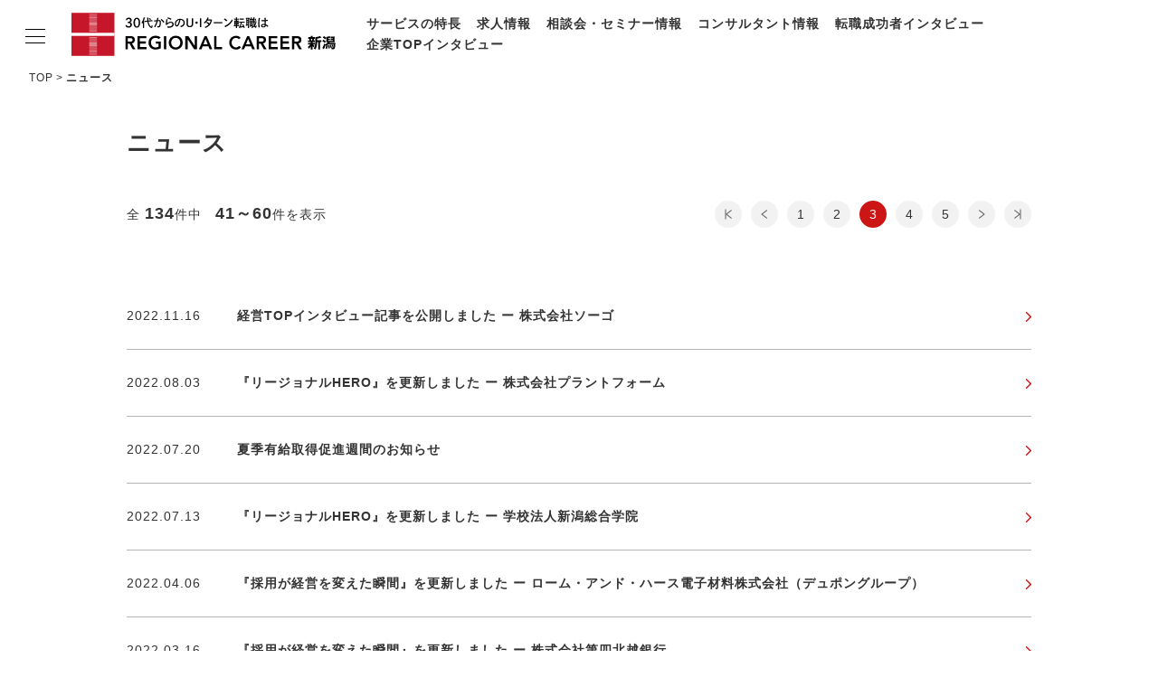

--- FILE ---
content_type: text/html; charset=UTF-8
request_url: https://rs-niigata.net/news_3.html
body_size: 14584
content:
<!doctype html>
<html lang="ja">
<head>
<meta charset="UTF-8">
<meta name="viewport" content="width=device-width,initial-scale=1">
<title>ニュース｜リージョナルキャリア新潟</title>
<meta name="description" content="リージョナルキャリア新潟の最新ニュースやプレスリリース、各種キャンペーンやイベント情報を紹介するページです。地域密着型の取り組みなど、U・Iターン転職支援に関する最新情報を発信しています。" />
<meta http-equiv="Pragma" content="no-cache">
<meta http-equiv="Cache-Control" content="no-cache">
<meta http-equiv="Imagetoolbar" content="no">
<meta name="format-detection" content="telephone=no">
<link rel="shortcut icon" href="/assets/favicon.ico">
<meta property="og:title" content="ニュース｜リージョナルキャリア新潟">
<meta property="og:type" content="article">
<meta property="og:description" content="リージョナルキャリア新潟の最新ニュースやプレスリリース、各種キャンペーンやイベント情報を紹介するページです。地域密着型の取り組みなど、U・Iターン転職支援に関する最新情報を発信しています。">
<meta property="og:url" content="https://rs-niigata.net/news.html">
<meta property="og:image" content="/assets/img/ogp.png">
<meta property="og:site_name" content="リージョナルキャリア新潟">
<!--css-->
<link rel="stylesheet" href="/assets/css/style.css">
<!--js-->
<script src="//ajax.googleapis.com/ajax/libs/jquery/3.6.0/jquery.min.js"></script>
<script src="/assets/js/script.js"></script>

<!-- Google Tag Manager -->
<script>(function(w,d,s,l,i){w[l]=w[l]||[];w[l].push({'gtm.start':
new Date().getTime(),event:'gtm.js'});var f=d.getElementsByTagName(s)[0],
j=d.createElement(s),dl=l!='dataLayer'?'&l='+l:'';j.async=true;j.src=
'https://www.googletagmanager.com/gtm.js?id='+i+dl;f.parentNode.insertBefore(j,f);
})(window,document,'script','dataLayer','GTM-W3BVPSB');</script>
<!-- End Google Tag Manager -->
<script src="//statics.a8.net/a8sales/a8sales.js"></script>
<script src="//statics.a8.net/a8sales/a8crossDomain.js"></script></head>

<body>
	<!-- Google Tag Manager (noscript) -->
	<noscript><iframe src="https://www.googletagmanager.com/ns.html?id=GTM-W3BVPSB" height="0" width="0" style="display:none;visibility:hidden"></iframe></noscript>
	<!-- End Google Tag Manager (noscript) -->

	<header class="l-header l-header-branch">
		<div class="l-headerInner">
			<div class="l-logo">
				<a href="/">
					<picture>
						<source srcset="/assets/img/common/logo_sm.svg" media="(max-width: 768px)">
						<img src="/assets/img/common/logo_pc.svg" alt="30代からのU・Iターン転職はリージョナルキャリア新潟">
					</picture>
				</a>
			</div>
			<nav class="l-headerNav">
				<ul class="l-headerNav_item">
					<li><a href="/feature/">サービスの特長</a></li>
					<li><a href="/job/">求人情報</a></li>
					<li><a href="/career/">相談会・セミナー情報</a></li>
					<li><a href="/consultant/">コンサルタント情報</a></li>
					<li><a href="/hero/">転職成功者インタビュー</a></li>
					<li><a href="/change/">企業TOPインタビュー</a></li>
				</ul>
			</nav>
		</div>
	</header>

	<nav class="l-gn l-gn-branch">
		<input id="nav-input" type="checkbox" class="l-gnBtn_input">
		<div class="l-gn_inner">
			<label class="l-gnBtn" for="nav-input">
				<span class="l-gnBtn_line l-gnBtn_line-1"></span>
				<span class="l-gnBtn_line l-gnBtn_line-2"></span>
				<span class="l-gnBtn_line l-gnBtn_line-3"></span>
			</label>
			<div class="l-gn_item">
				<p class="l-gnLogo">
					<a href="/">
						<picture>
							<source srcset="/assets/img/common/logo_sm.svg" media="(max-width: 768px)">
							<img src="/assets/img/common/logo_pc.svg" alt="30代からのU・Iターン転職はリージョナルキャリア新潟">
						</picture>
					</a>
				</p>
				<ul class="l-gn_itemList">
					<li><a href="/feature/">サービスの特長</a></li>
					<li><a href="/job/">求人情報</a></li>
					<li><a href="/career/">相談会・セミナー情報</a></li>
					<li><a href="/consultant/">コンサルタント情報</a></li>
					<li><a href="/hero/">転職成功者インタビュー</a></li>
					<li><a href="/change/">企業TOPインタビュー</a></li>
					<li><a href="/life/">新潟の特色</a></li>
					<li><a href="/staffblog/">地域情報ブログ</a></li>
					<li><a href="/news.html">ニュース</a></li>
				</ul>
				<ul class="p-entryLinkList">
					<li class="p-entryLinkList_item"><a href="/entry/" class="p-entryLinkList_itemBtn p-entryLinkList_itemBtn-entry">今すぐ転職をお考えの方</a></li>
					<li class="p-entryLinkList_item"><a href="/pre-entry/" class="p-entryLinkList_itemBtn p-entryLinkList_itemBtn-preentry">中長期で転職をお考えの方</a></li>
				</ul>
			</div>
		</div>
		<label class="l-gnOverlay" for="nav-input"></label>
	</nav>

	<main class="l-main">

		<ul class="p-breadcrumbs">
			<li><a href="/">TOP</a></li>
			<li>ニュース</li>
		</ul>
		<div class="c-content_inner">
			<h1 class="c-headline1 u-mb40">ニュース</h1>
		</div>



		<div class="p-pagination c-content_inner u-mb60">
			<p>全 <span class="u-fs-xl u-fw">134</span>件中　<span class="u-fs-xl u-fw">41～60</span>件を表示</p>
			<ul class="p-pagination_itemList">
				<li><a href="/news.html" class="p-pagination_itemLink p-pagination_itemLink-first">最初のページ</a></li>
				<li><a href="/news_2.html" class="p-pagination_itemLink p-pagination_itemLink-prev">前のページ</a></li>
				<li><a href="/news.html"class="p-pagination_itemLink">1</a></li>
				
				<li><a href="/news_2.html"class="p-pagination_itemLink">2</a></li>
				
				<li><span class="p-pagination_itemLink p-pagination_itemLink-current">3</span></li>
				
				<li><a href="/news_4.html"class="p-pagination_itemLink">4</a></li>
				
				<li><a href="/news_5.html"class="p-pagination_itemLink">5</a></li>
				<li><a href="/news_4.html" class="p-pagination_itemLink p-pagination_itemLink-next">次のページ</a></li>
				<li><a href="/news_7.html" class="p-pagination_itemLink p-pagination_itemLink-last">最後のページ</a></li>
			</ul>
		</div>
		<div class="p-basicList p-basicList-row c-content_inner u-mb60">
			<a href="/2022/11/change-sogo.html" class="p-basicListItem">
				<p class="p-basicListItem_txtDate">2022.11.16</p>
				<h2 class="p-basicListItem_txtTtl">経営TOPインタビュー記事を公開しました ー 株式会社ソーゴ</h2>
			</a>

		

			<a href="/2022/08/hero-plantform.html" class="p-basicListItem">
				<p class="p-basicListItem_txtDate">2022.08.03</p>
				<h2 class="p-basicListItem_txtTtl">『リージョナルHERO』を更新しました ー 株式会社プラントフォーム　</h2>
			</a>

		

			<a href="/2022/07/post-35.html" class="p-basicListItem">
				<p class="p-basicListItem_txtDate">2022.07.20</p>
				<h2 class="p-basicListItem_txtTtl">夏季有給取得促進週間のお知らせ</h2>
			</a>

		

			<a href="/2022/07/hero-nsg.html" class="p-basicListItem">
				<p class="p-basicListItem_txtDate">2022.07.13</p>
				<h2 class="p-basicListItem_txtTtl">『リージョナルHERO』を更新しました ー 学校法人新潟総合学院</h2>
			</a>

		

			<a href="/2022/04/change-rohmandhaas.html" class="p-basicListItem">
				<p class="p-basicListItem_txtDate">2022.04.06</p>
				<h2 class="p-basicListItem_txtTtl">『採用が経営を変えた瞬間』を更新しました ー ローム・アンド・ハース電子材料株式会社（デュポングループ）</h2>
			</a>

		

			<a href="/2022/03/change-dhbk.html" class="p-basicListItem">
				<p class="p-basicListItem_txtDate">2022.03.16</p>
				<h2 class="p-basicListItem_txtTtl">『採用が経営を変えた瞬間』を更新しました ー 株式会社第四北越銀行</h2>
			</a>

		

			<a href="/2022/02/hero-harmonick.html" class="p-basicListItem">
				<p class="p-basicListItem_txtDate">2022.02.16</p>
				<h2 class="p-basicListItem_txtTtl">『リージョナルHEROを更新しました』 ー 株式会社ハーモニック </h2>
			</a>

		

			<a href="/2022/01/maintenance20220128.html" class="p-basicListItem">
				<p class="p-basicListItem_txtDate">2022.01.25</p>
				<h2 class="p-basicListItem_txtTtl">サーバーメンテナンスのお知らせ【1/28（金）】</h2>
			</a>

		

			<a href="/2021/12/post-34.html" class="p-basicListItem">
				<p class="p-basicListItem_txtDate">2021.12.27</p>
				<h2 class="p-basicListItem_txtTtl">年末年始休業のお知らせ</h2>
			</a>

		

			<a href="/2021/12/hero-mizuho.html" class="p-basicListItem">
				<p class="p-basicListItem_txtDate">2021.12.15</p>
				<h2 class="p-basicListItem_txtTtl">『リージョナルHEROを更新しました』 ー ミズホ株式会社</h2>
			</a>

		

			<a href="/2021/11/maintenance20211116.html" class="p-basicListItem">
				<p class="p-basicListItem_txtDate">2021.11.15</p>
				<h2 class="p-basicListItem_txtTtl">サーバーメンテナンスのお知らせ【11/16（火）】</h2>
			</a>

		

			<a href="/2021/07/post-33.html" class="p-basicListItem">
				<p class="p-basicListItem_txtDate">2021.07.27</p>
				<h2 class="p-basicListItem_txtTtl">夏季有給取得促進週間のお知らせ</h2>
			</a>

		

			<a href="/2021/04/research202104.html" class="p-basicListItem">
				<p class="p-basicListItem_txtDate">2021.04.07</p>
				<h2 class="p-basicListItem_txtTtl">【リサーチ】第2回 コロナ禍における新潟県企業の求人動向調査</h2>
			</a>

		

			<a href="/2021/02/maintenance20210224.html" class="p-basicListItem">
				<p class="p-basicListItem_txtDate">2021.02.18</p>
				<h2 class="p-basicListItem_txtTtl">サーバーメンテナンスのお知らせ【2/24（水）】</h2>
			</a>

		

			<a href="/2020/08/research202008.html" class="p-basicListItem">
				<p class="p-basicListItem_txtDate">2020.08.24</p>
				<h2 class="p-basicListItem_txtTtl">【リサーチ】コロナ禍における新潟企業の求人動向調査</h2>
			</a>

		

			<a href="/2019/12/post-31.html" class="p-basicListItem">
				<p class="p-basicListItem_txtDate">2019.12.13</p>
				<h2 class="p-basicListItem_txtTtl">年末年始休業のお知らせ</h2>
			</a>

		

			<a href="/2019/07/post-29.html" class="p-basicListItem">
				<p class="p-basicListItem_txtDate">2019.07.18</p>
				<h2 class="p-basicListItem_txtTtl">夏季休業のお知らせ</h2>
			</a>

		

			<a href="/2018/12/20181229201913.html" class="p-basicListItem">
				<p class="p-basicListItem_txtDate">2018.12.21</p>
				<h2 class="p-basicListItem_txtTtl">年末年始休業のお知らせ／2018年12月29日(土)～2019年1月3日(木)まで</h2>
			</a>

		

			<a href="/2018/07/post-27.html" class="p-basicListItem">
				<p class="p-basicListItem_txtDate">2018.07.26</p>
				<h2 class="p-basicListItem_txtTtl">夏季休業のお知らせ</h2>
			</a>

		

			<a href="/2018/05/post-26.html" class="p-basicListItem">
				<p class="p-basicListItem_txtDate">2018.05.11</p>
				<h2 class="p-basicListItem_txtTtl">「新潟県へのUターン転職のリアル」～地方優良企業の見つけ方～セミナー開催のお知らせ</h2>
			</a>
		</div>
		<div class="p-pagination c-content_inner u-mb60">
			<p>全 <span class="u-fs-xl u-fw">134</span>件中　<span class="u-fs-xl u-fw">41～60</span>件を表示</p>
			<ul class="p-pagination_itemList">
				<li><a href="/news.html" class="p-pagination_itemLink p-pagination_itemLink-first">最初のページ</a></li>
				<li><a href="/news_2.html" class="p-pagination_itemLink p-pagination_itemLink-prev">前のページ</a></li>
				<li><a href="/news.html"class="p-pagination_itemLink">1</a></li>
				
				<li><a href="/news_2.html"class="p-pagination_itemLink">2</a></li>
				
				<li><span class="p-pagination_itemLink p-pagination_itemLink-current">3</span></li>
				
				<li><a href="/news_4.html"class="p-pagination_itemLink">4</a></li>
				
				<li><a href="/news_5.html"class="p-pagination_itemLink">5</a></li>
				<li><a href="/news_4.html" class="p-pagination_itemLink p-pagination_itemLink-next">次のページ</a></li>
				<li><a href="/news_7.html" class="p-pagination_itemLink p-pagination_itemLink-last">最後のページ</a></li>
			</ul>
		</div>
		


	</main>

	<footer class="l-footer l-footer-branch">
		<div class="l-footerInner">
			<nav class="l-footerNav">
				<ul class="l-footerNav_item">
					<li><a href="/feature/">サービスの特長</a></li>
					<li><a href="/job/">求人情報</a></li>
					<li><a href="/career/">相談会・セミナー情報</a></li>
					<li><a href="/consultant/">コンサルタント情報</a></li>
					<li><a href="/hero/">転職成功者インタビュー</a></li>
					<li><a href="/change/">企業TOPインタビュー</a></li>
					<li><a href="/life/">新潟の特色</a></li>
					<li><a href="/staffblog/">地域情報ブログ</a></li>
					<li><a href="/news.html">ニュース</a></li>
					<li><a href="/profile/">会社概要</a></li>
					<li><a href="/privacy/">サービスポリシー</a></li>
					<li><a href="/recruit/">採用情報</a></li>
				</ul>
			</nav>
			<p class="l-footerLogo">
				<a href="/">
					<picture>
						<source srcset="/assets/img/common/logo_sm.svg" media="(max-width: 768px)">
						<img src="/assets/img/common/logo_pc.svg" alt="30代からのU・Iターン転職はリージョナルキャリア新潟">
					</picture>
				</a>
			</p>
						<ul class="l-footerSNS">
				<li class="l-footerSNS_item"><a href="https://www.facebook.com/share.php?u=http://rs-niigata.net/news_3.html" class="l-footerSNS_itemBtn l-footerSNS_itemBtn-fb" rel="nofollow" target="_blank">シェア</a></li>
				<li class="l-footerSNS_item"><a href="https://x.com/share?url=http://rs-niigata.net/news_3.html" class="l-footerSNS_itemBtn l-footerSNS_itemBtn-tw" rel="nofollow" target="_blank">シェア</a></li>
				<li class="l-footerSNS_item"><a href="https://social-plugins.line.me/lineit/share?url=http://rs-niigata.net/news_3.html" class="l-footerSNS_itemBtn l-footerSNS_itemBtn-line" target="_blank" rel="nofollow">LINEで送る</a></li>
			</ul>
			<p class="l-copyright"><small>&copy; Regional Style All Rights Reserved.</small></p>
		</div>
	</footer>
	<p class="l-toTop l-toTop-hide"><a href="#"><img src="/assets/img/common/btn_toTop.svg" alt="ページトップへ戻る"></a></p>

</body>
</html>

--- FILE ---
content_type: image/svg+xml
request_url: https://rs-niigata.net/assets/img/common/icon_x.svg
body_size: 6561
content:
<svg xmlns="http://www.w3.org/2000/svg" xmlns:xlink="http://www.w3.org/1999/xlink" width="147" height="150" viewBox="0 0 147 150">
  <image id="レイヤー_1" data-name="レイヤー 1" width="147" height="150" xlink:href="[data-uri]"/>
</svg>


--- FILE ---
content_type: image/svg+xml
request_url: https://rs-niigata.net/assets/img/common/icon_arrow-first.svg
body_size: 356
content:
<svg id="レイヤー_1" data-name="レイヤー 1" xmlns="http://www.w3.org/2000/svg" viewBox="0 0 17 17">
  <defs>
    <style>
      .cls-1 {
        fill: none;
        stroke: #636464;
        stroke-miterlimit: 10;
        stroke-width: 0.99px;
      }
    </style>
  </defs>
  <g>
    <polyline class="cls-1" points="11.94 4.23 6.42 8.5 11.94 12.77"/>
    <line class="cls-1" x1="5.7" y1="13.61" x2="5.7" y2="3.39"/>
  </g>
</svg>


--- FILE ---
content_type: application/javascript
request_url: https://rs-niigata.net/assets/js/script.js
body_size: 6814
content:
$(function() {
/*-- pagetop ------------------------------------------------------------------------*/
	var appear = false;
	var pagetop = $('.l-toTop');
	$(window).scroll(function () {
	if ($(this).scrollTop() > 100) {  //100pxスクロールしたら
		if (appear == false) {
			appear = true;
			pagetop.removeClass('l-toTop-hide');
		}
	} else {
		if (appear) {
			appear = false;
			pagetop.addClass('l-toTop-hide');
		}
	}
	});
	pagetop.click(function () {
		$('body, html').animate({ scrollTop: 0 }, 500); //0.5秒かけてトップへ戻る
		return false;
	});
/*-- other ------------------------------------------------------------------------*/
//-----------------------------------------
	// if (window.matchMedia('(max-width: 768px)').matches) {
	// 	if ($('.p-homeJobSearchTabList_item').length) {
	// 		$('.p-homeJobSearchTabList_item').on('click', function(){
	// 			var listIndex = $(this).index();
	// 			$('.p-homeJobSearch_item').css('display','none');
	// 			$('.p-homeJobSearch_item').eq(listIndex).fadeIn();
	// 			$('.p-homeJobSearchTabList_item').removeClass('active');
	// 			$(this).addClass('active');
	// 			return false;
	// 		});
	// 		var itemIndex = $('.p-homeJobSearchTabList_item.active').index();
	// 		$('.p-homeJobSearch_item').css('display','none');
	// 		$('.p-homeJobSearch_item').eq(itemIndex).fadeIn();
	// 	}
	// };
	//$('.p-jobSearchTtl').on('click', function(){
	//	$(this).toggleClass('active').next('.p-jobSearch_jsAccordion').stop().slideToggle();
	//});
//----
	if ($('.p-jobSearchModalItems_ttl').length) {
		if (window.matchMedia('(max-width: 768px)').matches) {
			$('.p-jobSearchModalItems_ttl').on('click', function(){
				$(this).toggleClass('active').next('.p-jobSearchModal_list').stop().slideToggle();
			});
		} else {
			$('.p-jobSearchModal_list').removeAttr('style');
		}
	}
	function switchByWidth(){
		//----
		if ($('.p-homeJobSearchTabList_item').length) {
			if (window.matchMedia('(max-width: 768px)').matches) {
				//スマホ処理
				$('.p-homeJobSearchTabList_item').on('click', function(){
					let listIndex = $(this).index();
					$('.p-homeJobSearch_item').css('display','none');
					$('.p-homeJobSearch_item').eq(listIndex).fadeIn();
					$('.p-homeJobSearchTabList_item').removeClass('active');
					$(this).addClass('active');
					return false;
				});
				let itemIndex = $('.p-homeJobSearchTabList_item.active').index();
				$('.p-homeJobSearch_item').css('display','none');
				$('.p-homeJobSearch_item').eq(itemIndex).fadeIn();
			} else if (window.matchMedia('(min-width: 768px)').matches) {
				//PC処理
				$('.p-homeJobSearch_item').removeAttr('style');
			}
		}
	}
	window.onload = switchByWidth;

	// window.onresize = switchByWidth;
	var window_width = $(window).innerWidth();
	var timer = false;
	$(window).on('orientationchange resize', function () {
		var resize_width = $(window).innerWidth();
		if (window_width !== resize_width) {
			if (timer !== false) {
				clearTimeout(timer);
			}
			timer = setTimeout(function () {
				//console.log('ここに実行する処理を記述');
				switchByWidth;
			}, 100);
		}
	});

	let pos = 0;
	$(window).scroll(function () {
		if (pos < $(this).scrollTop()) {
			$('.p-fixedMenu').addClass('active');
		} else {
			$('.p-fixedMenu').removeClass('active');
		}
		pos = $(this).scrollTop();
	});


/*-- traking ------------------------------------------------------------------------*/
	jQuery(document).ready(function($) {
		const addtc = function(tcv) {
			if ((Object.prototype.toString.call(tcv) === '[object String]') && (tcv.length > 0)) {
				$('a').each(function() {
					const hostname = this.hostname;
					if (hostname === 'regional.co.jp' || hostname === 'www.regional.co.jp' || hostname === 'test.regional.co.jp') {
						const pathname = this.pathname;
						if (pathname.indexOf('/entry') === 0 || pathname.indexOf('/sp/entry') === 0 || pathname.indexOf('/pre-entry') === 0 || pathname.indexOf('/sp/pre-entry') === 0) {
							const a = $(this);
							const url = new URL(a.attr('href'));
							url.searchParams.append('r', tcv);
							a.attr('href', url);
						}
					}
				});
			}
		};
		const tcn = 'r';
		const url = new URL(window.location.href);
		const params = url.searchParams;
		if (params.has(tcn)) {
			const tcv = params.get(tcn);
			addtc(tcv);
			$.ajax({
				//async: false,
				type: 'POST',
				url : '/tc/set',
				dataType: 'json',
				data: {
					'tc4post': tcv
				}
			}).done(function(data, textStatus, jqXHR) {
			}).fail(function(jqXHR, textStatus, errorThrown) {
				return false;
			});
		} else {
			$.ajax({
				//async: false,
				type: 'POST',
				url : '/tc/get',
				dataType: 'json',
				data: {}
			}).done(function(data, textStatus, jqXHR) {
				if (Object.prototype.toString.call(data) === '[object Object]') {
					if ('tc' in data) {
						addtc(data.tc);
					}
				}
			}).fail(function(jqXHR, textStatus, errorThrown) {
				return false;
			});
		}
	});


/*-- referrer ------------------------------------------------------------------------*/
	jQuery(document).ready(function($) {
		let hostname = location.hostname;
		let referrer = document.referrer;
		let domain = "error: default value";

		if (typeof referrer === "string" || referrer instanceof String) {
			if ("" === referrer) {
				domain = "";
			} else {
				try {
					let referrerURL = new URL(referrer);
					domain = referrerURL.hostname;
				} catch (error) {
					domain = "invalid referrer: invalid URL";
				}
			}
		} else {
			domain = "invalid referrer: is not string";
		}

		if (domain === hostname) {
			// Nothing to do
		} else {
			$.ajax({
				//async: false,
				type: "POST",
				url: "/ts/set/esh",
				dataType: "json",
				data: {
					"external_site_hostname": domain
				}
			}).done(function(data, textStatus, jqXHR) {
			}).fail(function(jqXHR, textStatus, errorThrown) {
				return false;
			});
		}
	});


/*-- 背景スクロールを固定 --*/
	//変数の設定
	var $body = $('body');

	//スクロール量を保存
	var scrollTop;

	//スクロールを固定
	function bodyFixedOn() {
		scrollTop = $(window).scrollTop();

		$body.css({
			position: 'fixed',
			top: -scrollTop
		});
	}

	//スクロールの固定を解除
	function bodyFixedOff() {
		$body.css({
			position: '',
			top: ''
		});

		$(window).scrollTop(scrollTop);
	}

	//モーダルのトリガーをクリックしたとき
	$('.l-gnBtn').on('click', function() {
		if($body.hasClass('bodyFixed')){
			$body.removeClass('bodyFixed');
			bodyFixedOff();
		} else {
			$body.addClass('bodyFixed');
			bodyFixedOn();
		}
	});

	//モーダルの閉じるボタンをクリックしたとき
	// $('.modal-close').on('click', function() {
	// 	bodyFixedOff();
	// });

	//モーダルのオーバーレイをクリックしたとき
	$('.l-gnOverlay').on('click', function() {
		$body.removeClass('bodyFixed');
		bodyFixedOff();
	});
});

--- FILE ---
content_type: image/svg+xml
request_url: https://rs-niigata.net/assets/img/common/icon_arrow-red1.svg
body_size: 305
content:
<svg id="レイヤー_1" data-name="レイヤー 1" xmlns="http://www.w3.org/2000/svg" viewBox="0 0 11.3 20.04">
  <defs>
    <style>
      .cls-1 {
        fill: none;
        stroke: #cc1515;
        stroke-linecap: round;
        stroke-linejoin: round;
        stroke-width: 2.6px;
      }
    </style>
  </defs>
  <polyline class="cls-1" points="1.3 18.74 10 10.02 1.3 1.3"/>
</svg>


--- FILE ---
content_type: image/svg+xml
request_url: https://rs-niigata.net/assets/img/common/icon_line.svg
body_size: 1062
content:
<svg id="レイヤー_1" data-name="レイヤー 1" xmlns="http://www.w3.org/2000/svg" viewBox="0 0 19 18">
  <defs>
    <style>
      .cls-1 {
        fill: #fff;
      }
    </style>
  </defs>
  <path class="cls-1" d="M18,7.8A6.14,6.14,0,0,1,16.17,12h0A27.55,27.55,0,0,1,9.5,17c-.91.38-.77-.25-.74-.46s.13-.73.13-.73a2,2,0,0,0,0-.77c-.1-.23-.47-.35-.75-.41C4,14.06,1,11.21,1,7.8,1,4,4.82.91,9.5.91S18,4,18,7.8M7.78,6h-.6A.17.17,0,0,0,7,6.13v3.7a.17.17,0,0,0,.17.16h.6a.16.16,0,0,0,.16-.16V6.13A.16.16,0,0,0,7.78,6m4.09,0h-.59a.17.17,0,0,0-.17.16v2.2L9.42,6l0,0H8.68a.16.16,0,0,0-.16.16v3.7a.16.16,0,0,0,.16.16h.6a.17.17,0,0,0,.17-.16V7.63l1.69,2.29,0,0h.69A.17.17,0,0,0,12,9.83V6.13A.17.17,0,0,0,11.87,6M6.34,9.07H4.72V6.13A.16.16,0,0,0,4.56,6H4a.16.16,0,0,0-.16.16v3.7h0a.15.15,0,0,0,0,.11h0A.15.15,0,0,0,4,10H6.34a.17.17,0,0,0,.17-.16v-.6a.17.17,0,0,0-.17-.16m8.82-2.18a.17.17,0,0,0,.17-.16v-.6A.17.17,0,0,0,15.16,6H12.78a.15.15,0,0,0-.11,0h0a.21.21,0,0,0,0,.11h0v3.7h0a.21.21,0,0,0,0,.11h0a.15.15,0,0,0,.11,0h2.38a.17.17,0,0,0,.17-.16v-.6a.17.17,0,0,0-.17-.16H13.54V8.44h1.62a.17.17,0,0,0,.17-.16v-.6a.17.17,0,0,0-.17-.16H13.54V6.89Z"/>
</svg>


--- FILE ---
content_type: image/svg+xml
request_url: https://rs-niigata.net/assets/img/common/logo_pc.svg
body_size: 19992
content:
<svg xmlns="http://www.w3.org/2000/svg" viewBox="0 0 703 108.16"><defs><style>.cls-1{fill:none;}.cls-2{fill:#c61629;}.cls-3{fill:#fff;}</style></defs><g id="レイヤー_2" data-name="レイヤー 2"><g id="レイヤー_1-2" data-name="レイヤー 1"><rect class="cls-1" width="703" height="108"/><g id="レイヤー_2-2" data-name="レイヤー 2"><g id="レイヤー_1-2-2" data-name="レイヤー 1-2"><rect class="cls-2" width="108.16" height="108.16"/><rect class="cls-3" y="50.23" width="108.16" height="7.72"/><polygon class="cls-3" points="64.26 5.38 44.69 5.38 44.69 4.75 64.26 4.75 64.26 5.38 64.26 5.38"/><polygon class="cls-3" points="64.26 105.41 44.69 105.41 44.69 104.79 64.26 104.79 64.26 105.41 64.26 105.41"/><polygon class="cls-3" points="64.26 103.41 44.69 103.41 44.69 102.79 64.26 102.79 64.26 103.41 64.26 103.41"/><polygon class="cls-3" points="64.26 101.41 44.69 101.41 44.69 100.78 64.26 100.78 64.26 101.41 64.26 101.41"/><polygon class="cls-3" points="64.26 99.41 44.69 99.41 44.69 98.78 64.26 98.78 64.26 99.41 64.26 99.41"/><polygon class="cls-3" points="64.26 97.4 44.69 97.4 44.69 96.78 64.26 96.78 64.26 97.4 64.26 97.4"/><polygon class="cls-3" points="64.26 95.4 44.69 95.4 44.69 94.78 64.26 94.78 64.26 95.4 64.26 95.4"/><polygon class="cls-3" points="64.26 93.4 44.69 93.4 44.69 92.78 64.26 92.78 64.26 93.4 64.26 93.4"/><polygon class="cls-3" points="64.26 91.4 44.69 91.4 44.69 90.78 64.26 90.78 64.26 91.4 64.26 91.4"/><polygon class="cls-3" points="64.26 89.4 44.69 89.4 44.69 88.78 64.26 88.78 64.26 89.4 64.26 89.4"/><polygon class="cls-3" points="64.26 87.4 44.69 87.4 44.69 86.77 64.26 86.77 64.26 87.4 64.26 87.4"/><polygon class="cls-3" points="64.26 85.39 44.69 85.39 44.69 84.77 64.26 84.77 64.26 85.39 64.26 85.39"/><polygon class="cls-3" points="64.26 83.39 44.69 83.39 44.69 82.77 64.26 82.77 64.26 83.39 64.26 83.39"/><polygon class="cls-3" points="64.26 81.39 44.69 81.39 44.69 80.77 64.26 80.77 64.26 81.39 64.26 81.39"/><polygon class="cls-3" points="64.26 79.39 44.69 79.39 44.69 78.77 64.26 78.77 64.26 79.39 64.26 79.39"/><polygon class="cls-3" points="64.26 77.39 44.69 77.39 44.69 76.76 64.26 76.76 64.26 77.39 64.26 77.39"/><polygon class="cls-3" points="64.26 75.39 44.69 75.39 44.69 74.76 64.26 74.76 64.26 75.39 64.26 75.39"/><polygon class="cls-3" points="64.26 73.38 44.69 73.38 44.69 72.76 64.26 72.76 64.26 73.38 64.26 73.38"/><polygon class="cls-3" points="64.26 71.39 44.69 71.39 44.69 70.76 64.26 70.76 64.26 71.39 64.26 71.39"/><polygon class="cls-3" points="64.26 69.38 44.69 69.38 44.69 68.75 64.26 68.75 64.26 69.38 64.26 69.38"/><polygon class="cls-3" points="64.26 67.38 44.69 67.38 44.69 66.76 64.26 66.76 64.26 67.38 64.26 67.38"/><polygon class="cls-3" points="64.26 65.38 44.69 65.38 44.69 64.75 64.26 64.75 64.26 65.38 64.26 65.38"/><polygon class="cls-3" points="64.26 63.38 44.69 63.38 44.69 62.76 64.26 62.76 64.26 63.38 64.26 63.38"/><polygon class="cls-3" points="64.26 61.38 44.69 61.38 44.69 60.75 64.26 60.75 64.26 61.38 64.26 61.38"/><polygon class="cls-3" points="64.26 47.42 44.69 47.42 44.69 46.79 64.26 46.79 64.26 47.42 64.26 47.42"/><polygon class="cls-3" points="64.26 45.42 44.69 45.42 44.69 44.79 64.26 44.79 64.26 45.42 64.26 45.42"/><polygon class="cls-3" points="64.26 43.41 44.69 43.41 44.69 42.78 64.26 42.78 64.26 43.41 64.26 43.41"/><polygon class="cls-3" points="64.26 41.41 44.69 41.41 44.69 40.79 64.26 40.79 64.26 41.41 64.26 41.41"/><polygon class="cls-3" points="64.26 39.41 44.69 39.41 44.69 38.78 64.26 38.78 64.26 39.41 64.26 39.41"/><polygon class="cls-3" points="64.26 37.41 44.69 37.41 44.69 36.78 64.26 36.78 64.26 37.41 64.26 37.41"/><polygon class="cls-3" points="64.26 35.41 44.69 35.41 44.69 34.78 64.26 34.78 64.26 35.41 64.26 35.41"/><polygon class="cls-3" points="64.26 33.41 44.69 33.41 44.69 32.78 64.26 32.78 64.26 33.41 64.26 33.41"/><polygon class="cls-3" points="64.26 31.41 44.69 31.41 44.69 30.78 64.26 30.78 64.26 31.41 64.26 31.41"/><polygon class="cls-3" points="64.26 29.4 44.69 29.4 44.69 28.77 64.26 28.77 64.26 29.4 64.26 29.4"/><polygon class="cls-3" points="64.26 27.4 44.69 27.4 44.69 26.78 64.26 26.78 64.26 27.4 64.26 27.4"/><polygon class="cls-3" points="64.26 25.4 44.69 25.4 44.69 24.77 64.26 24.77 64.26 25.4 64.26 25.4"/><polygon class="cls-3" points="64.26 23.4 44.69 23.4 44.69 22.77 64.26 22.77 64.26 23.4 64.26 23.4"/><polygon class="cls-3" points="64.26 21.4 44.69 21.4 44.69 20.77 64.26 20.77 64.26 21.4 64.26 21.4"/><polygon class="cls-3" points="64.26 19.4 44.69 19.4 44.69 18.77 64.26 18.77 64.26 19.4 64.26 19.4"/><polygon class="cls-3" points="64.26 17.39 44.69 17.39 44.69 16.77 64.26 16.77 64.26 17.39 64.26 17.39"/><polygon class="cls-3" points="64.26 15.39 44.69 15.39 44.69 14.77 64.26 14.77 64.26 15.39 64.26 15.39"/><polygon class="cls-3" points="64.26 13.39 44.69 13.39 44.69 12.77 64.26 12.77 64.26 13.39 64.26 13.39"/><polygon class="cls-3" points="64.26 11.39 44.69 11.39 44.69 10.76 64.26 10.76 64.26 11.39 64.26 11.39"/><polygon class="cls-3" points="64.26 9.39 44.69 9.39 44.69 8.76 64.26 8.76 64.26 9.39 64.26 9.39"/><polygon class="cls-3" points="64.26 7.38 44.69 7.38 44.69 6.76 64.26 6.76 64.26 7.38 64.26 7.38"/><polygon class="cls-3" points="64.26 3.38 44.69 3.38 44.69 2.76 64.26 2.75 64.26 3.38 64.26 3.38"/><path d="M136.11,58.48h11.45a22.81,22.81,0,0,1,4.59.44,11.62,11.62,0,0,1,3.93,1.51,8,8,0,0,1,2.75,2.89,10.44,10.44,0,0,1-1,10.61,8.56,8.56,0,0,1-5.66,2.93L161,91.45h-7.1l-7.64-14H142v14h-5.86Zm10.43,14a17.58,17.58,0,0,0,2.51-.12,7.73,7.73,0,0,0,2.31-.56,3.94,3.94,0,0,0,1.7-1.35,4.3,4.3,0,0,0,.65-2.54,4,4,0,0,0-.61-2.32,3.71,3.71,0,0,0-1.58-1.33,7,7,0,0,0-2.16-.58,19.89,19.89,0,0,0-2.31-.14H142v8.94Z"/><path d="M166.38,58.48h21.84v5.31h-16v8.1h15.14V77.2H172.24v8.94h16.81v5.31H166.38Z"/><path d="M225.05,89a28.39,28.39,0,0,1-13.64,3.26,19.24,19.24,0,0,1-7-1.23,15.9,15.9,0,0,1-5.5-3.49,16.13,16.13,0,0,1-3.61-5.43,18.24,18.24,0,0,1-1.3-7,19,19,0,0,1,1.3-7.19,16.11,16.11,0,0,1,3.61-5.52,15.89,15.89,0,0,1,5.5-3.52,19.24,19.24,0,0,1,7-1.23,26.33,26.33,0,0,1,7.07.91,14.49,14.49,0,0,1,5.92,3.23l-4.33,4.38a10.84,10.84,0,0,0-3.84-2.37,13.68,13.68,0,0,0-4.78-.84,11.49,11.49,0,0,0-4.63.91,10.48,10.48,0,0,0-3.56,2.51A11.46,11.46,0,0,0,201,70.12a12.94,12.94,0,0,0-.81,4.61,14.3,14.3,0,0,0,.81,4.89,11.41,11.41,0,0,0,2.31,3.86A10.69,10.69,0,0,0,206.82,86a11,11,0,0,0,4.63.94,19.94,19.94,0,0,0,4.22-.42,11.9,11.9,0,0,0,3.51-1.31V77.48h-6.75V72.17h12.62Z"/><path d="M232.78,58.48h5.87v33h-5.87Z"/><path d="M245,75.1a19,19,0,0,1,1.3-7.19,15.67,15.67,0,0,1,9.11-9,19.24,19.24,0,0,1,7-1.23,19.62,19.62,0,0,1,7.08,1.14A15.5,15.5,0,0,1,275,62.29a16.07,16.07,0,0,1,3.64,5.49A19.18,19.18,0,0,1,280,75a18.24,18.24,0,0,1-1.3,7A16,16,0,0,1,275,87.4a16.54,16.54,0,0,1-5.51,3.6,19.71,19.71,0,0,1-7.08,1.32,19.24,19.24,0,0,1-7-1.23,15.7,15.7,0,0,1-9.11-8.92A18.24,18.24,0,0,1,245,75.1Zm6.15-.37a14.3,14.3,0,0,0,.81,4.89,11.26,11.26,0,0,0,2.31,3.86A10.62,10.62,0,0,0,257.86,86a11,11,0,0,0,4.63.94,11.32,11.32,0,0,0,4.66-.94,10.6,10.6,0,0,0,3.58-2.56A11.4,11.4,0,0,0,273,79.62a14.3,14.3,0,0,0,.81-4.89,12.94,12.94,0,0,0-.81-4.61,11.36,11.36,0,0,0-2.31-3.75,10.46,10.46,0,0,0-3.58-2.51,11.63,11.63,0,0,0-4.66-.91,11.16,11.16,0,0,0-4.63.91,10.48,10.48,0,0,0-3.56,2.51A11.23,11.23,0,0,0,252,70.12a13,13,0,0,0-.82,4.61Z"/><path d="M286.52,58.48h7.78L310.3,83h.09V58.48h5.87v33h-7.45l-16.3-25.29h-.09V91.45h-5.87Z"/><path d="M335.18,58.48h5.08l14.2,33h-6.7l-3.08-7.55H330.39l-3,7.55h-6.57Zm7.45,20.39-5.07-13.41-5.17,13.41Z"/><path d="M359.07,58.48h5.87V86.14h14v5.31H359.07Z"/><path d="M421.52,66.21A9.65,9.65,0,0,0,418,63.6a9.32,9.32,0,0,0-3.42-.65,11.16,11.16,0,0,0-4.63.91,10.52,10.52,0,0,0-3.57,2.51,11.5,11.5,0,0,0-2.3,3.75,12.74,12.74,0,0,0-.82,4.61,14,14,0,0,0,.82,4.89,11.23,11.23,0,0,0,2.3,3.86A10.74,10.74,0,0,0,410,86a11,11,0,0,0,4.63.94,8.52,8.52,0,0,0,3.89-1A10.38,10.38,0,0,0,422,83l4.85,3.45a13.19,13.19,0,0,1-5.45,4.47,17,17,0,0,1-6.85,1.39,19.24,19.24,0,0,1-7-1.23,15.68,15.68,0,0,1-9.1-8.92,18.24,18.24,0,0,1-1.3-7,19,19,0,0,1,1.3-7.19,15.68,15.68,0,0,1,9.1-9,19.24,19.24,0,0,1,7-1.23,16,16,0,0,1,6.22,1.19,14.48,14.48,0,0,1,5.33,4Z"/><path d="M442.38,58.48h5.08l14.2,33H455l-3.07-7.55h-14.3l-3,7.55H428Zm7.45,20.39-5.08-13.41-5.16,13.41Z"/><path d="M466.27,58.48h11.45a22.81,22.81,0,0,1,4.59.44,11.67,11.67,0,0,1,3.94,1.51A8,8,0,0,1,489,63.32a10.4,10.4,0,0,1-1,10.62,8.56,8.56,0,0,1-5.66,2.93l8.76,14.58H484l-7.64-14H472.1v14h-5.87Zm10.43,14a17.51,17.51,0,0,0,2.51-.12,7.73,7.73,0,0,0,2.31-.56,3.94,3.94,0,0,0,1.7-1.35,4.3,4.3,0,0,0,.65-2.54,4,4,0,0,0-.6-2.32,3.88,3.88,0,0,0-1.59-1.33,7,7,0,0,0-2.16-.58,17.9,17.9,0,0,0-2.31-.14h-5.07v8.94Z"/><path d="M496.54,58.48h21.84v5.31h-16v8.1h15.14V77.2H502.4v8.94h16.82v5.31H496.54Z"/><path d="M525.92,58.48h21.84v5.31h-16v8.1h15.13V77.2h-15.1v8.94H548.6v5.31H525.92Z"/><path d="M555.31,58.48h11.45a22.81,22.81,0,0,1,4.59.44,11.62,11.62,0,0,1,3.93,1.51A7.94,7.94,0,0,1,578,63.32a10.48,10.48,0,0,1-1,10.62,8.56,8.56,0,0,1-5.66,2.93l8.75,14.58h-7.08l-7.63-14h-4.29v14h-5.86Zm10.43,14a17.65,17.65,0,0,0,2.51-.12,7.73,7.73,0,0,0,2.31-.56,3.94,3.94,0,0,0,1.7-1.35,4.3,4.3,0,0,0,.65-2.54,4,4,0,0,0-.61-2.32,3.71,3.71,0,0,0-1.58-1.33,7.12,7.12,0,0,0-2.17-.58,19.59,19.59,0,0,0-2.3-.14h-5.08v8.94Z"/><path d="M137.08,18.32c.19-3.93,2.91-6.2,7.46-6.2a7.07,7.07,0,0,1,5.18,1.76,6.43,6.43,0,0,1,1.86,4.54c0,2.56-1.25,4.32-3.84,5.41,3,.93,4.38,2.81,4.38,5.88a7.46,7.46,0,0,1-2.72,5.92,8.62,8.62,0,0,1-5.47,1.64c-4.93,0-7.84-2.37-7.87-6.5h3.39c.06,2.08,1.63,3.23,4.48,3.23s4.41-1.57,4.41-4.22a3.71,3.71,0,0,0-2.43-3.71,9.82,9.82,0,0,0-3.49-.42h-.76v-3.1h.92c3.36,0,5.19-1.38,5.19-3.87,0-2.05-1.38-3.36-3.62-3.36s-3.65,1.12-3.84,3Z"/><path d="M172.92,24.72c0,7.87-3.17,12.58-8.45,12.58S156,32.59,156,24.72s3.17-12.57,8.48-12.57S172.92,16.85,172.92,24.72Zm-11.55-7.64a15.89,15.89,0,0,0-1.57,7.64,15.92,15.92,0,0,0,1.57,7.65,3.55,3.55,0,0,0,4.84,1.33,3.61,3.61,0,0,0,1.33-1.33,16,16,0,0,0,1.6-7.65,15.91,15.91,0,0,0-1.6-7.64,3.54,3.54,0,0,0-6.17,0Z"/><path d="M182.77,19.59c.29,0,.46.14.46.29s-.17.35-.58.58V32.32c0,2.61,0,4.67.09,6h-3c.06-1.31.09-3.28.09-6V24.75a25.11,25.11,0,0,1-1.77,3,9.45,9.45,0,0,0-1.69-2.87A41.1,41.1,0,0,0,182,11.18l2.79,1.07c.26.12.4.26.4.44s-.09.29-.69.46a50,50,0,0,1-2.21,6.41Zm16.09-.81c2.47-.26,3.43-.38,4.62-.58l.34,2.87c-2.9.2-3.85.29-4.61.37L194,22c.09.64.17,1.25.29,1.72,1,4.41,2.52,7.57,4.87,9.92A3.75,3.75,0,0,0,201,34.85c.52,0,.78-1,1-3.54a12.1,12.1,0,0,0,2.35,1.13c-.5,4.44-1.08,5.54-2.85,5.54-1.45,0-2.93-.81-4.58-2.52a21.17,21.17,0,0,1-5.13-9.81c-.29-1.1-.52-2.22-.7-3.34l-2.32.27c-2.64.29-3.42.37-4.58.55l-.38-2.82c3.16-.26,3.89-.32,4.61-.4l2.38-.26c-.12-1.13-.17-2.47-.26-4.24,0-.78-.12-2-.23-3.6l3.36.3c.29,0,.47.14.47.31s-.15.35-.7.67v1.16c0,1.48.12,3.34.26,5.08ZM195.93,13a15.7,15.7,0,0,1,4.21,2.87l-1.65,2.32a25.77,25.77,0,0,0-4-3.05Z"/><path d="M218.9,12.83a.4.4,0,0,1,.44.38c0,.21-.09.29-.58.55-.41,1.88-.53,2.38-1.08,4.38.5,0,1.48-.06,2.15-.06a6.43,6.43,0,0,1,3.22.67c1.51.84,2,2.09,2,4.9,0,5.34-.58,8.82-1.83,10.79-.9,1.42-2.46,2.15-4.64,2.15-.84,0-1.91-.06-2.41-.12a14.56,14.56,0,0,0-.26-3.16,14,14,0,0,0,2.5.26,2.48,2.48,0,0,0,2.35-1.13A12.46,12.46,0,0,0,222,27.36c.09-1,.15-1.91.15-2.64,0-3.36-.38-4-2.32-4a17.17,17.17,0,0,0-2.58.14c-.35,1.28-1.22,3.89-1.95,5.83a46.79,46.79,0,0,1-4.67,9.66,9.17,9.17,0,0,0-2.58-1.59,39.08,39.08,0,0,0,4.38-8.59,40.27,40.27,0,0,0,1.69-5c-2,.29-2,.26-3.63.55-.84.15-.87.18-1.83.32l-.61-3c2.35-.17,5-.41,6.67-.58a37.11,37.11,0,0,0,1.22-6Zm7.57,2.47A26.31,26.31,0,0,1,234,23l-2.52,2.06a23.57,23.57,0,0,0-7-7.86Z"/><path d="M242,16.6c.32.09.47.2.47.44s-.26.4-.7.49a46.6,46.6,0,0,0-1.36,8.79,11,11,0,0,1,2.78-2,12.71,12.71,0,0,1,6.68-1.92,8,8,0,0,1,6.32,2.5,5.79,5.79,0,0,1,1.19,3.83,7.36,7.36,0,0,1-3.71,6.76c-2.82,1.59-5.34,2-11.75,2.14a17.49,17.49,0,0,0-.47-3.22c.9,0,1.63.06,2.06.06,6.76,0,10.65-2.06,10.65-5.66,0-2.29-1.77-3.74-4.56-3.74a12.33,12.33,0,0,0-9.34,5L237.49,30v-.46c0-.49-.06-1-.06-1.28a54.41,54.41,0,0,1,.87-8.64c.26-1.74.35-2.38.46-3.8Zm.61-5.08a28.26,28.26,0,0,1,9,3.17l-1.51,2.75a26.13,26.13,0,0,0-8.65-3.25Z"/><path d="M274.2,17.85c.27.11.32.17.32.32s-.11.23-.32.32A58.26,58.26,0,0,1,271,28.9c-1.74,3.8-3.51,5.51-5.77,5.51-3,0-5-2.93-5-7.16a12.16,12.16,0,0,1,3.66-8.62,13.26,13.26,0,0,1,9.49-3.8,14,14,0,0,1,8.09,2.38,9.43,9.43,0,0,1,3.86,8.06,9.25,9.25,0,0,1-3.95,8c-1.62,1.22-2.73,1.71-6.09,2.87a9.62,9.62,0,0,0-1.42-2.87A17.38,17.38,0,0,0,279,31.18a6.92,6.92,0,0,0,3.19-6.09,7.13,7.13,0,0,0-5.4-7.09,11.1,11.1,0,0,0-3.57-.55Zm-11.13,9.43c0,2.35.92,4.17,2.08,4.17,1,0,2.06-1.48,3.4-4.46a50,50,0,0,0,2.32-7.17,10.22,10.22,0,0,0,.35-2.26C266.89,18.2,263.07,22.75,263.07,27.28Z"/><path d="M293.08,13.73V26.52c0,2.64.09,3.4.52,4.35a4.48,4.48,0,0,0,4.4,2.35c2.27,0,3.92-1,4.53-2.78a11,11,0,0,0,.35-3.92V13.73h3.42V26.58c0,3.31-.12,4.21-.72,5.51-1.16,2.58-4,4.09-7.58,4.09s-6.44-1.54-7.6-4.09c-.6-1.3-.69-2.2-.69-5.51V13.73Z"/><path d="M317.91,24.75A2.93,2.93,0,1,1,315,21.82h0a2.92,2.92,0,0,1,2.91,2.93Z"/><path d="M323.33,35.77v-22h3.45v22Z"/><path d="M341.13,22.49A24.16,24.16,0,0,1,346.24,26a6.05,6.05,0,0,0,.87.81,20,20,0,0,0,3.34-7.4h-8.24c-2.12,3.08-3.19,4.21-7,7.46A7.3,7.3,0,0,0,333,24.52c5-3.77,7.66-7.51,9.28-12.91l2.93,1c.29.11.38.2.38.37s-.09.27-.61.47a31.85,31.85,0,0,1-1.3,3.16h7.83l.43-.52,2,2.06c.26.29.32.29.32.43s-.21.44-.64.64c-1.39,5.16-2.87,8.27-5.17,11.08-2.55,3.08-5.77,5.4-11.25,7.92a7.55,7.55,0,0,0-1.86-2.7c4.62-1.94,8-4.06,9.72-6.15a27.74,27.74,0,0,0-5.71-4.58Z"/><path d="M379.92,26.32c-1.12-.06-3-.09-4.17-.09H362.49c-1.33,0-3.05,0-4.14.09V23.16c1.09.05,2.81.08,4.14.08h13.26c1.2,0,3.05,0,4.17-.08Z"/><path d="M385.71,14a25.34,25.34,0,0,1,6.38,5l-2.46,2.55a26.19,26.19,0,0,0-5.86-5.1Zm-.55,19.15a43,43,0,0,0,9.63-5.46,31.12,31.12,0,0,0,6.27-6.44,40.9,40.9,0,0,0,2.81-4.73,10.17,10.17,0,0,0,2.13,2.4c-2.75,4.93-4.61,7.31-8.06,10.3a46.4,46.4,0,0,1-10,6.5c-.11.4-.23.58-.43.58A.73.73,0,0,1,387,36Z"/><path d="M413.9,17.21h-2.47c-.78,0-1.71,0-2.32.06v-2.7c.64,0,1.68.06,2.32.06h2.44a27.85,27.85,0,0,0-.15-3.19l3,.2c.26,0,.44.15.44.29s-.15.32-.52.55v2.15h2.64c.61,0,1.65,0,2.29-.06v2.7c-.61,0-1.54-.06-2.29-.06H416.6v2h4c-.06.53-.09,1.63-.09,2.56v4.87a26.17,26.17,0,0,0,.09,3H418.1v-.82h-1.5V31h3c.64,0,1.69,0,2.32-.06V33.7c-.6,0-1.53-.06-2.32-.06h-3c0,1.88,0,3.39.08,4.52h-3c.09-1.42.12-1.8.12-4.52H411c-.78,0-1.71,0-2.32.06V30.93c.64,0,1.69.06,2.32.06h2.82V28.78h-1.57v1.28h-2.49c.06-.7.08-1.65.08-3.1V21.71a23.63,23.63,0,0,0-.08-2.56h4.09Zm-1.57,4.35v1.25h1.77V21.56Zm0,3.63v1.22h1.77V25.19Zm4.06-2.38h1.71V21.56h-1.71Zm0,3.6h1.71V25.19h-1.71ZM429,24.72c-.23,1.25-.58,2.5-.93,3.74-.55,1.95-1.19,3.89-1.91,5.78,1.88-.21,3.74-.5,5.63-.82a35.57,35.57,0,0,0-2.24-4l2.24-1.33a35.92,35.92,0,0,1,4.58,8.85l-2.61,1.33c-.35-.93-.67-1.71-1-2.44-3.54.73-6.61,1.25-9.95,1.69-.26.34-.43.52-.64.52s-.29-.18-.37-.41l-.8-3,2.43-.17a69.09,69.09,0,0,0,2.7-9.78h-1.51c-.87,0-2.08,0-2.9.06V22c.82,0,2,.05,2.9.05H433c.84,0,2.06,0,2.87-.05v2.78c-.81,0-2-.06-2.87-.06Zm5-7.45H423.27V14.48c.64,0,1.68.06,2.32.06h6.09c.93,0,1.62,0,2.32-.06Z"/><path d="M447,31.48c0,3,0,5.34.11,6.79H444.3c.06-1.6.12-3.86.12-6.79V31.1c-1.37.56-2.76,1-4.12,1.57-.21.44-.32.55-.5.55a.49.49,0,0,1-.4-.32l-1-2.69,1.51-.35V15h-1.13V12.42c.84,0,2.06.06,2.9.06h4c.84,0,2.09,0,2.9-.06V15H447Zm-4.53-16.56v3h1.95v-3Zm0,5.42v3.11h1.95V20.34Zm0,5.54v3.25c.64-.17,1.31-.4,1.95-.61V25.88Zm18.39-2c0,.81.06,1.57.12,2.26a24.79,24.79,0,0,0,.32,2.73,20,20,0,0,0,1.62-4.15l2.29.9c.29.12.38.2.38.38s-.06.23-.64.43a18.12,18.12,0,0,1-2.84,5.78l.52,1.36c.23.61.47.93.61.93s.64-1.25.84-3.08c.68.37,1.38.7,2.09,1a30.14,30.14,0,0,1-.84,3.74c-.38,1.16-.9,1.68-1.68,1.68-1.42,0-2.5-1.07-3.48-3.48a21.32,21.32,0,0,1-6.07,3.89A8.66,8.66,0,0,0,452.45,36a21.52,21.52,0,0,0,3.8-1.85H454.1v-.58h-2.43v1.48h-2.53c0-.7.06-1.66.06-3.11V27.62c0-.92,0-2-.06-2.55h7.49c0,.52-.06,1.63-.06,2.55v3.57c0,1.22,0,2.12.06,2.79a13.83,13.83,0,0,0,2.26-1.92c.13-.13.26-.26.38-.4a42.44,42.44,0,0,1-1-7.78H451.6c-1.22,0-2.84,0-4,.06V21.3h2.2c-.26-1.07-.57-2.12-.93-3.16l1.75-.58H450a16.83,16.83,0,0,0-1.74,0V15c.44,0,1.19.06,1.74.06h1.48V13.24a18.42,18.42,0,0,0-.05-1.86l2.66.17c.35,0,.53.15.53.29s-.15.35-.55.61v2.64h1.71a15.83,15.83,0,0,0,1.74-.06v2.59h-2.74l2.18.55c.29.09.52.29.52.49s-.12.29-.76.44l-.84,2.29h2.21c-.06-1.89-.09-4-.09-6.5a22.42,22.42,0,0,0-.17-3.57l2.93.32c.32,0,.46.15.46.32s-.17.38-.58.58v5c0,.87,0,2.29.12,3.83h.93c1.16,0,3,0,4-.06V24c-1.08,0-2.93-.06-4-.06Zm-7.48-2.52a24.42,24.42,0,0,0,.93-3.77h-3.25a22.46,22.46,0,0,1,1.1,3.07l-1.94.7Zm.72,6h-2.43v1h2.43Zm0,3h-2.43v1h2.43Zm8.88-16a22.43,22.43,0,0,1,2.29,4.5l-2.27,1a19.75,19.75,0,0,0-2.09-4.58Z"/><path d="M474.68,13.18c.26.06.47.23.47.43s-.15.38-.7.61a50,50,0,0,0-1.39,11.29,51,51,0,0,0,1,10.67c-.52.12-2.49.61-3.13.81A55.52,55.52,0,0,1,470,26.38a75.7,75.7,0,0,1,1.22-12.48c0-.29.09-.66.15-1.27Zm14.1-.38a.41.41,0,0,1,.46.41.36.36,0,0,1-.2.37l-.23.21c0,1.13,0,1.71.09,2.81,0,.73,0,.84.05,1.54a35.82,35.82,0,0,0,5.05-.78l.12,2.87a44.08,44.08,0,0,1-5.11.66c0,1,.06,1.51.15,5.34,0,.61,0,1.6.08,2.7A23,23,0,0,1,495.77,33a13.79,13.79,0,0,0-2,2.38,21.12,21.12,0,0,0-4.53-3.45c-.31,3.39-2.11,4.84-5.94,4.84s-6.06-1.59-6.06-4.44,2.29-4.55,5.74-4.55a17.23,17.23,0,0,1,3.28.35c0-2-.06-5-.18-7.11-1.19,0-1.68.06-2.43.06-1.81,0-3.63-.08-5.43-.26l.12-2.87a32.62,32.62,0,0,0,4.73.34c.17,0,1.13,0,3-.05a33.84,33.84,0,0,0-.44-5.69ZM483,30.29c-1.77,0-2.87.76-2.87,2s1,1.91,2.9,1.91a3.84,3.84,0,0,0,2.35-.64,2.49,2.49,0,0,0,.84-1.8c0-.2.06-.72.06-.87A9.66,9.66,0,0,0,483,30.29Z"/></g></g><path d="M606.91,75.63h2.23a20.94,20.94,0,0,0,3.5-.18v4.47a29.16,29.16,0,0,0-3.5-.15h-.68a14.31,14.31,0,0,0,3.35,2.81c-.76,1.44-1.41,2.77-2,4.14a16.27,16.27,0,0,1-3-3.31c.07,1.51.07,2,.07,2.59v2.88a17.09,17.09,0,0,0,.18,3H602.3a14.74,14.74,0,0,0,.18-2.77V86.33c0-.62,0-1.45.08-2.24a17.12,17.12,0,0,1-5.58,6,16.8,16.8,0,0,0-2-4.5,18.65,18.65,0,0,0,6.08-5.8h-2a22.5,22.5,0,0,0-3.45.18v-4.5a21.21,21.21,0,0,0,3.52.18h3.31V73.47h-3.41a29.18,29.18,0,0,0-3.46.15V69.08a21.48,21.48,0,0,0,3.64.18,25.17,25.17,0,0,0-.87-4.06c-.9,0-1.33.07-2,.14V60.91a21.54,21.54,0,0,0,3.56.18h2.41v-.21a14.14,14.14,0,0,0-.18-2.7h5.15a14.27,14.27,0,0,0-.18,2.7v.21h2a21.06,21.06,0,0,0,3.53-.18v4.43c-.72-.07-1-.07-1.91-.11a32.61,32.61,0,0,1-.93,4,16.55,16.55,0,0,0,3.06-.18v4.54a29.93,29.93,0,0,0-3.5-.15h-2.41Zm-1.26-6.37a20.23,20.23,0,0,0,.79-4.06h-3.81a1.49,1.49,0,0,1,.14.39,19.19,19.19,0,0,1,.76,3.67Zm20.3-.21a18.05,18.05,0,0,0,3.32-.22v4.72a18,18,0,0,0-2.78-.15h-.68V87.33a28.19,28.19,0,0,0,.22,4.54h-5a29.39,29.39,0,0,0,.21-4.54V73.4h-2.88c-.18,9.07-1.36,14-4.42,18.65a20.34,20.34,0,0,0-4.29-2.77c3.46-4.54,4.21-8.57,4.21-23.18a44.51,44.51,0,0,0-.21-5A44.81,44.81,0,0,0,622,59.58a12.82,12.82,0,0,0,3.64-1.51l3.49,4.21a9.6,9.6,0,0,0-1.26.4,51.5,51.5,0,0,1-9.5,2.19v4.18Z"/><path d="M652,88a29.41,29.41,0,0,0-1.37-6.73l2.73-.79a29.25,29.25,0,0,1,1.88,6.3l-.83.32a25.59,25.59,0,0,0,3.09.25c1.3,0,1.52-.29,1.91-2.34a37.29,37.29,0,0,0,.43-4.93v-.47H645.86a17.64,17.64,0,0,1-2.37,1.88l2,.57A31.46,31.46,0,0,1,643.31,91l-4-2.09a22.86,22.86,0,0,0,2.41-6.34,7.62,7.62,0,0,0-.9.47,9.23,9.23,0,0,0-1.12-2.44A61.7,61.7,0,0,1,636,90.18c-.43.86-.57,1.11-.75,1.51l-3.85-3.49c1.87-2.56,3.38-5.94,4.93-10.91l2.59,2.16-.21-.25a15.33,15.33,0,0,0,6.4-5c-1.58,0-2.34,0-3.45.11.07-.87.1-1.59.1-3.53V63.83a27,27,0,0,0-.14-3.42c3-.15,6.55-1.08,8.1-2.13L652.05,62a21.55,21.55,0,0,1-5.93,1.58v1.51H648a17.14,17.14,0,0,0,2.92-.14v3.71a26,26,0,0,0-2.92-.11h-1.9v1.91H658V68.58h-2.34a23.24,23.24,0,0,0-3,.11V65a17.61,17.61,0,0,0,3,.14H658V63.47h-3.28a18.46,18.46,0,0,0-2.41.11V59.44a20.78,20.78,0,0,0,2.63.14h4.36c1.8,0,2.44,0,3.27-.11a26.71,26.71,0,0,0-.14,3.46v7.66a33,33,0,0,0,.14,3.68,27,27,0,0,0-3.53-.11h-8.92a19,19,0,0,1-1,1.69h11.7a27.08,27.08,0,0,0,3.6-.11,14.53,14.53,0,0,0-.18,2.41c-.25,5.33-.72,9.18-1.37,10.95s-2,2.44-5.43,2.44c-.87,0-1.33,0-2.59-.1a11.87,11.87,0,0,0-1.05-4.14Zm-17.86-20.7a27.84,27.84,0,0,1,6.27,4.65l-2.7,3.74a29.41,29.41,0,0,0-6.3-4.82Zm1.33-8.85a29,29,0,0,1,6.05,4.5l-2.8,3.81a31.65,31.65,0,0,0-6.12-4.86Zm14,22.64A40.28,40.28,0,0,1,650.44,89l-3.82,1c0-1.16,0-1.34,0-2.16a29.93,29.93,0,0,0-.44-6.12Zm7.81-1a14.2,14.2,0,0,1,1.87,4.35l-2.7,1a14.75,14.75,0,0,0-1.69-4.57Z"/></g></g></svg>

--- FILE ---
content_type: image/svg+xml
request_url: https://rs-niigata.net/assets/img/common/icon_arrow-prev.svg
body_size: 273
content:
<svg id="レイヤー_1" data-name="レイヤー 1" xmlns="http://www.w3.org/2000/svg" viewBox="0 0 17 17">
  <defs>
    <style>
      .cls-1 {
        fill: none;
        stroke: #636464;
        stroke-miterlimit: 10;
        stroke-width: 0.99px;
      }
    </style>
  </defs>
  <polyline class="cls-1" points="11.26 4.23 5.74 8.5 11.26 12.77"/>
</svg>
